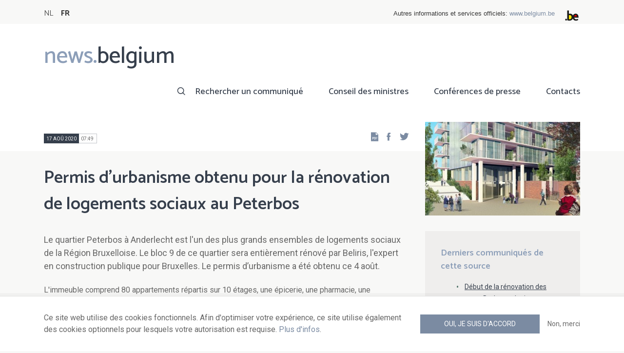

--- FILE ---
content_type: text/html; charset=UTF-8
request_url: https://news.belgium.be/fr/permis-durbanisme-obtenu-pour-la-renovation-de-logements-sociaux-au-peterbos
body_size: 9730
content:
<!DOCTYPE html>
<html lang="fr" dir="ltr" prefix="og: https://ogp.me/ns#">
  <head>
    <meta http-equiv="X-UA-Compatible" content="IE=edge">
    <meta charset="utf-8" />
<script>var _paq = _paq || [];(function(){var u=(("https:" == document.location.protocol) ? "https://stats.excom.fgov.be/" : "https://stats.excom.fgov.be/");_paq.push(["setSiteId", "72"]);_paq.push(["setTrackerUrl", u+"matomo.php"]);_paq.push(["setCustomUrl", "\/nl\/vergunning-verkregen-voor-renovatie-van-sociale-woningen-peterbos"]);_paq.push(["setDoNotTrack", 1]);if (!window.matomo_search_results_active) {_paq.push(["trackPageView"]);}_paq.push(["setIgnoreClasses", ["no-tracking","colorbox"]]);_paq.push(["enableLinkTracking"]);var d=document,g=d.createElement("script"),s=d.getElementsByTagName("script")[0];g.type="text/javascript";g.defer=true;g.async=true;g.src="/sites/default/files/matomo/matomo.js?t35i50";s.parentNode.insertBefore(g,s);})();</script>
<meta name="description" content="L&#039;immeuble comprend 80 appartements répartis sur 10 étages, une épicerie, une pharmacie, une association sociale à but non lucratif et une antenne de quartier au rez-de-chaussée. Sa rénovation améliorera la qualité de vie et le confort des résidents. Un système simple mais i ..." />
<meta property="og:title" content="Permis d’urbanisme obtenu pour la rénovation de logements sociaux au Peterbos" />
<meta property="og:description" content="L&#039;immeuble comprend 80 appartements répartis sur 10 étages, une épicerie, une pharmacie, une association sociale à but non lucratif et une antenne de quartier au rez-de-chaussée. Sa rénovation améliorera la qualité de vie et le confort des résidents. Un système simple mais i ..." />
<meta name="Generator" content="Drupal 9 (https://www.drupal.org)" />
<meta name="MobileOptimized" content="width" />
<meta name="HandheldFriendly" content="true" />
<meta name="viewport" content="width=device-width, initial-scale=1.0" />
<link rel="alternate" hreflang="nl" href="https://news.belgium.be/nl/vergunning-verkregen-voor-renovatie-van-sociale-woningen-peterbos" />
<link rel="alternate" hreflang="fr" href="https://news.belgium.be/fr/permis-durbanisme-obtenu-pour-la-renovation-de-logements-sociaux-au-peterbos" />
<link rel="icon" href="/core/misc/favicon.ico" type="image/vnd.microsoft.icon" />
<link rel="canonical" href="https://news.belgium.be/fr/permis-durbanisme-obtenu-pour-la-renovation-de-logements-sociaux-au-peterbos" />
<link rel="shortlink" href="https://news.belgium.be/fr/node/24386" />

    <title>Permis d’urbanisme obtenu pour la rénovation de logements sociaux au Peterbos | News.belgium</title>
        
        
    
        <link rel="stylesheet" media="all" href="/sites/default/files/css/css_dVQ3tcSYjif-yVXbhfZFmuJSNl0wq1oR3vaLmOd5_FQ.css" />
<link rel="stylesheet" media="all" href="/sites/default/files/css/css_NzEqGLJCwtfFe30mJb5lMZ_S1N5Fqhq8riyEcPi5qhs.css" />
<link rel="stylesheet" media="print" href="/sites/default/files/css/css_47DEQpj8HBSa-_TImW-5JCeuQeRkm5NMpJWZG3hSuFU.css" />

        <!--[if lt IE 9]>
    <script src="https://cdnjs.cloudflare.com/ajax/libs/html5shiv/3.7.3/html5shiv.js"></script>
    <![endif]-->
                        <link rel="shortcut icon" href="https://news.belgium.be/themes/custom/calibr8_easytheme/bookmark-icons/favicon.ico">
                <link rel="icon" type="image/png" href="https://news.belgium.be/themes/custom/calibr8_easytheme/bookmark-icons/favicon-16x16.png" sizes="16x16" >
                <link rel="icon" type="image/png" href="https://news.belgium.be/themes/custom/calibr8_easytheme/bookmark-icons/favicon-32x32.png" sizes="32x32" >
                <link rel="apple-touch-icon" href="https://news.belgium.be/themes/custom/calibr8_easytheme/bookmark-icons/apple-touch-icon-120x120.png" sizes="120x120" >
                <link rel="apple-touch-icon" href="https://news.belgium.be/themes/custom/calibr8_easytheme/bookmark-icons/apple-touch-icon-152x152.png" sizes="152x152" >
                <link rel="apple-touch-icon" href="https://news.belgium.be/themes/custom/calibr8_easytheme/bookmark-icons/apple-touch-icon-180x180.png" sizes="180x180" >
                <link rel="apple-touch-icon" href="https://news.belgium.be/themes/custom/calibr8_easytheme/bookmark-icons/apple-touch-icon-60x60.png" sizes="60x60" >
                <link rel="apple-touch-icon" href="https://news.belgium.be/themes/custom/calibr8_easytheme/bookmark-icons/apple-touch-icon-76x76.png" sizes="76x76" >
                <link rel="icon" type="image/png" href="https://news.belgium.be/themes/custom/calibr8_easytheme/bookmark-icons/android-chrome-192x192.png" sizes="192x192" >
                <link rel="icon" type="image/png" href="https://news.belgium.be/themes/custom/calibr8_easytheme/bookmark-icons/android-chrome-384x384.png" sizes="384x384" >
                <link rel="icon" type="image/png" href="https://news.belgium.be/themes/custom/calibr8_easytheme/bookmark-icons/android-chrome-512x512.png" sizes="512x512" >
                <link rel="manifest" href="https://news.belgium.be/sites/default/files/calibr8-bookmark-icons/calibr8_easytheme/manifest.json" />
                <meta name="msapplication-TileImage" content="https://news.belgium.be/themes/custom/calibr8_easytheme/bookmark-icons/mstile-144x144.png">
                <meta name="msapplication-config" content="https://news.belgium.be/sites/default/files/calibr8-bookmark-icons/calibr8_easytheme/browserconfig.xml" />
              <script src="/themes/custom/calibr8_easytheme/js/modernizr-custom.min.js?v=3.11.7"></script>
<script src="/core/misc/modernizr-additional-tests.js?v=3.11.7"></script>

          </head>
  <body class="not-front not-logged-in">
        
        
      <div class="dialog-off-canvas-main-canvas" data-off-canvas-main-canvas>
    <div id="site-wrapper">

      <nav class="region region--toolbar clearfix">
            <div class="container">
        <div class="toolbar-region-wrapper">
            <div class="language-switcher-language-url block block-language block-language-blocklanguage-interface" id="block-calibr8-easytheme-language-choice" role="navigation">
  
    
      <ul class="links"><li hreflang="nl" data-drupal-link-system-path="node/24386" class="nl"><a href="/nl/vergunning-verkregen-voor-renovatie-van-sociale-woningen-peterbos" class="language-link" hreflang="nl" data-drupal-link-system-path="node/24386">NL</a></li><li hreflang="fr" data-drupal-link-system-path="node/24386" class="fr is-active"><a href="/fr/permis-durbanisme-obtenu-pour-la-renovation-de-logements-sociaux-au-peterbos" class="language-link is-active" hreflang="fr" data-drupal-link-system-path="node/24386">FR</a></li></ul>
  </div>
<div id="block-federalheader" class="block block-press-center-general block-press-center-general-federal-header-block">
  
    
      <div id="openfed-federal-header-wrapper">
    <div id="openfed-federal-header-link">
        Autres informations et services officiels: <span><a href="https://www.belgium.be/fr">www.belgium.be</a></span>
    </div>
    <div id="openfed-federal-header-logo">
        <img src="/modules/custom/press_center_general/assets/images/federalheader_logo.svg" alt="Logo des autorités fédérales belges" width="37" height="30" />
    </div>
</div>

  </div>


        </div>
      </div>
    </nav>
  
  <header class="region region--header clearfix">
    <div class="container">
      <div class="region-header-inner clearfix">
        <div class="branding">
          <a href="https://news.belgium.be/fr" title="Home" rel="Home">
            <span class="news">news.</span><span class="belgium">belgium</span>
          </a>
          <div class="site-name">news.belgium</div>
        </div>

        <a href="#" id="mobile-menu-anchor" class="hamburger-menu show-mobile closed">
          <span class="menu-item"></span>
          <span class="menu-item"></span>
          <span class="menu-item"></span>
          <span class="menu-text">Menu</span>
        </a>

        
                  <div class="header-region">
              <nav aria-labelledby="block-calibr8-easytheme-main-menu-menu" id="block-calibr8-easytheme-main-menu" class="block block--menu block--menu--main">
            
  <h2 class="visually-hidden" id="block-calibr8-easytheme-main-menu-menu">Main navigation</h2>
  

        
              <ul class="menu">
                    <li class="menu-item">
        <a href="/fr/rechercher-un-communique" data-drupal-link-system-path="node/4">Rechercher un communiqué</a>
              </li>
                <li class="menu-item">
        <a href="/fr/conseil-des-ministres" data-drupal-link-system-path="node/5">Conseil des ministres</a>
              </li>
                <li class="menu-item">
        <a href="/fr/corona" data-drupal-link-system-path="node/23866">Conférences de presse</a>
              </li>
                <li class="menu-item">
        <a href="/fr/points-de-contact" data-drupal-link-system-path="node/6">Contacts</a>
              </li>
        </ul>
  


  </nav>


          </div>
              </div>
    </div>

          <nav class="mobile-menu" id="mobile-menu" style="display: none;">
        <div class="mobile-menu-inner">
            <nav aria-labelledby="block-mainnavigation-menu" id="block-mainnavigation" class="block block--menu block--menu--main">
            
  <h2 class="visually-hidden" id="block-mainnavigation-menu">Main navigation</h2>
  

        
              <ul class="menu">
                    <li class="menu-item">
        <a href="/fr/rechercher-un-communique" data-drupal-link-system-path="node/4">Rechercher un communiqué</a>
              </li>
                <li class="menu-item">
        <a href="/fr/conseil-des-ministres" data-drupal-link-system-path="node/5">Conseil des ministres</a>
              </li>
                <li class="menu-item">
        <a href="/fr/corona" data-drupal-link-system-path="node/23866">Conférences de presse</a>
              </li>
                <li class="menu-item">
        <a href="/fr/points-de-contact" data-drupal-link-system-path="node/6">Contacts</a>
              </li>
        </ul>
  


  </nav>


        </div>
      </nav>
    
  </header>

  
  <div  class="content-wrapper">

          <div class="region region--content-info">
        <div class="container">
                        <div data-drupal-messages-fallback class="hidden"></div>


                    <a id="main-content" tabindex="-1"></a>
        </div>
      </div>
    
    
                                        <div id="block-calibr8-easytheme-content" class="block block-system block-system-main-block">
  
    
      
  <div role="article" class="node--news-item--full">
        
    

                  <div class="node__content">
          <header class="node__content-top">
            <div class="container">
              <div class="cols">
                <div class="col col-left">
                  <div class="datetime-wrapper">
                                      <div class="datetime">
                      <span class="date">
                        17 Aoû 2020
                      </span>
                      <span class="time">
                                                  07:49
                                              </span>
                    </div>
                                    </div>
                  <div class="links--backup">
                    <a rel="nofollow" href="/fr/node/24386/pdf" class="icon-pdf link--pdf"></a>
                  </div>
                                    <div id="block-social-share-block" class="links--social-share block block-calibr8-socialmedia block-calibr8-socialmedia-sharing">
  
    
      
<ul id="sharing-menu" class="menu social-menu">
  <li><a href="https://facebook.com/sharer.php?u=https://news.belgium.be/fr/permis-durbanisme-obtenu-pour-la-renovation-de-logements-sociaux-au-peterbos"  class="social-share-link--facebook icon-social-facebook" ><span class="element-invisible">Facebook</span></a></li>
  <li><a href="https://twitter.com/intent/tweet?url=https://news.belgium.be/fr/permis-durbanisme-obtenu-pour-la-renovation-de-logements-sociaux-au-peterbos"  class="social-share-link--twitter icon-social-twitter" ><span class="element-invisible">Twitter</span></a></li>
</ul>

  </div>

                </div>
                <div class="col col-right">
                </div>
              </div>
            </div>
          </header>

          <div class="container">
            <div class="node__content-wrapper">
              <div class="cols">
                <div class="col col-left">
                  <h1 class="page-title">Permis d’urbanisme obtenu pour la rénovation de logements sociaux au Peterbos</h1>
                  
            <div class="field--news-intro clearfix text-formatted field field--name-field-news-intro field--type-text-long field--label-hidden field__item"><p>Le quartier Peterbos à Anderlecht est l'un des plus grands ensembles de logements sociaux de la Région Bruxelloise. Le bloc 9 de ce quartier sera entièrement rénové par Beliris, l'expert en construction publique pour Bruxelles. Le permis d’urbanisme a été obtenu ce 4 août.</p>
</div>
      
                  
<div class="field--paragraphs">
        

<section class="paragraph paragraph--text-with-image paragraph--image-align-left paragraph--text-with-image--image-align-left width--full background--default text-color--normal text-background--default border--default title-align--left text-align--left">
  <div class="container">
    <div class="layout paragraph__layout">
      
                    
            <div class="paragraph__content-wrapper">
        
                          
                              <div class="paragraph__content">
              
            <div class="field--body clearfix text-formatted field field--name-field-body field--type-text-long field--label-hidden field__item"><p><span><span><span><span lang="FR" xml:lang="FR" xml:lang="FR"><span>L'immeuble comprend 80 appartements répartis sur 10 étages, une épicerie, une pharmacie, une association sociale à but non lucratif et une antenne de quartier au rez-de-chaussée. Sa rénovation améliorera la qualité de vie et le confort des résidents.</span></span></span></span></span></p>

<p><span><span><span><span lang="FR" xml:lang="FR" xml:lang="FR"><span>Un système simple mais intelligent, pensé par les bureaux 51N4E, Lacaton et Vassal, donnera une réponse aux problèmes fréquents rencontrés lors de la rénovation des tours d’appartements de type moderniste, tels que le manque de confort thermique, d’espace et une mauvaise acoustique. </span></span></span></span></span></p>

<p><span><span><span><span lang="FR" xml:lang="FR" xml:lang="FR"><span>L’enveloppe extérieure du bâtiment sera isolée par des extensions en béton préfabriquées qui se grefferont aux appartements existants. Celles-ci offriront non seulement un nouvel espace, comme un jardin d’hiver ou un balcon, mais aussi plus de confort thermique. Pour les résidents, il sera donc plus aisé de réguler la chaleur durant les jours froids et chauds. Les installations techniques sont aussi renouvelées pour diminuer la facture d’énergie. </span></span></span></span></span></p>

<p><span><span><span><span lang="FR" xml:lang="FR" xml:lang="FR"><span>À noter : le bâtiment restera habité pendant toute la durée des travaux. De cette façon, les résidents n'auront pas à </span></span><span lang="FR" xml:lang="FR" xml:lang="FR"><span>subir un déménagement. Grâce à la construction des extensions et à un phasage strict, les nuisances causées par les travaux seront réduites au minimum. </span></span></span></span></span></p>

<p><span><span><span><span lang="FR" xml:lang="FR" xml:lang="FR"><span>Les travaux seront réalisés en collaboration avec la société de logements sociaux « Le Foyer Anderlechtois » qui accompagnera les résidents tout au long des travaux.</span></span></span></span></span></p>

<p><span><span><span><span lang="FR" xml:lang="FR" xml:lang="FR"><span>Le coût de ce projet est estimé à € <a>11 millions</a></span></span><span lang="FR" xml:lang="FR" xml:lang="FR"><span>. Le démarrage des travaux est attendu pour début 2022.</span></span></span></span></span></p></div>
      
            </div>
                  
                              <footer class="paragraph__footer">
              <div class="paragraph__call-to-action"><a href="https://eur03.safelinks.protection.outlook.com/?url=https%3A//wetransfer.com/downloads/ec301d56d53624ff6b03ef94c162cf5d20200814075202/de0b678c01a779aa7b00ef0a7bb91b3020200814075220/eb8472&amp;data=02%7C01%7Celien.deswaef%40mobilit.fgov.be%7C84dbfb31bac84684a06108d840270837%7C142b3163616f485d926fcc7680220002%7C0%7C1%7C637329883666407550&amp;sdata=bQ1a1pItv57Q%2ByKiyiPmumMadDUhXT%2BmEoBsx8MHF4g%3D&amp;reserved=0" class="button" id="cta-5f364223a44ee">Download de afbeeldingen van het project (©51N4E)</a></div>
            </footer>
                  

              </div>
      
                                    
          </div>
  </div>
</section>

      
<section class="paragraph paragraph--photo-album paragraph--default paragraph--photo-album--default background--default text-color--normal text-background--default border--default">
  <div class="container">
    <div class="layout paragraph__layout">
      
                    
            <div class="paragraph__content-wrapper">
        
                          
              <div class="paragraph__content">
      <div class="photoswipe-gallery">
      <div class="field--photo-album-images field field--name-field-photo-album-images field--type-image field--label-hidden field__items">
              <div class="field__item"><a href="https://news.belgium.be/sites/default/files/styles/mediafull_df/public/2020-08/228_20200703_PB9%20Projet.jpg?itok=s6dy6Yce" class="photoswipe" data-size="1200x662"><img src="/sites/default/files/styles/mediathumbnail_df/public/2020-08/228_20200703_PB9%20Projet.jpg?h=efc33788&amp;itok=CRg5mh8I" width="200" height="150" alt="Deze uitbreidingen zullen ingericht worden als wintertuin met balkon. " loading="lazy" class="image-style-mediathumbnail-df" />

</a>
</div>
              <div class="field__item"><a href="https://news.belgium.be/sites/default/files/styles/mediafull_df/public/2020-08/328_20200703_PB9%20Projet.jpg?itok=fYvFW_uQ" class="photoswipe" data-size="1200x662"><img src="/sites/default/files/styles/mediathumbnail_df/public/2020-08/328_20200703_PB9%20Projet.jpg?h=efc33788&amp;itok=uUc3UX26" width="200" height="150" alt="Deze wintertuinen zullen er niet enkel voor zorgen dat de appartementen ruimer worden, maar zij zullen ook een thermische buffer vormen voor de appartementen tijdens zowel koude als warme dagen" loading="lazy" class="image-style-mediathumbnail-df" />

</a>
</div>
              <div class="field__item"><a href="https://news.belgium.be/sites/default/files/styles/mediafull_df/public/2020-08/428_20200703_PB9%20Projet.jpg?itok=VfSy5OLd" class="photoswipe" data-size="1200x662"><img src="/sites/default/files/styles/mediathumbnail_df/public/2020-08/428_20200703_PB9%20Projet.jpg?h=efc33788&amp;itok=Auo9x0Xv" width="200" height="150" alt="Het flatgebouw in kwestie telt 80 appartementen verdeeld over 10 verdiepingen" loading="lazy" class="image-style-mediathumbnail-df" />

</a>
</div>
              <div class="field__item"><a href="https://news.belgium.be/sites/default/files/styles/mediafull_df/public/2020-08/528_20200703_PB9%20Projet.jpg?itok=J7jtkLjQ" class="photoswipe" data-size="1200x662"><img src="/sites/default/files/styles/mediathumbnail_df/public/2020-08/528_20200703_PB9%20Projet.jpg?h=efc33788&amp;itok=vhuzbmZH" width="200" height="150" alt="Voor de bestaande gevels worden nieuwe betonnen, geprefabriceerde structuren geplaatst, die rechtstreeks zullen aansluiten op de bestaande appartementen. " loading="lazy" class="image-style-mediathumbnail-df" />

</a>
</div>
              <div class="field__item"><a href="https://news.belgium.be/sites/default/files/styles/mediafull_df/public/2020-08/628_20200703_PB9%20Projet.jpg?itok=9Ll__Q7F" class="photoswipe" data-size="1200x662"><img src="/sites/default/files/styles/mediathumbnail_df/public/2020-08/628_20200703_PB9%20Projet.jpg?h=efc33788&amp;itok=YK0WdF1h" width="200" height="150" alt="Voor de bestaande gevels worden nieuwe betonnen, geprefabriceerde structuren geplaatst, die rechtstreeks zullen aansluiten op de bestaande appartementen. " loading="lazy" class="image-style-mediathumbnail-df" />

</a>
</div>
              <div class="field__item"><a href="https://news.belgium.be/sites/default/files/styles/mediafull_df/public/2020-08/728_20200703_PB9%20Projet.jpg?itok=KOCHTdBd" class="photoswipe" data-size="1200x662"><img src="/sites/default/files/styles/mediathumbnail_df/public/2020-08/728_20200703_PB9%20Projet.jpg?h=efc33788&amp;itok=X3FPZ9g_" width="200" height="150" alt="Voor de bestaande gevels worden nieuwe betonnen, geprefabriceerde structuren geplaatst, die rechtstreeks zullen aansluiten op de bestaande appartementen. " loading="lazy" class="image-style-mediathumbnail-df" />

</a>
</div>
          </div>
  </div>
    </div>
  
                          

              </div>
      
        <div class="paragraph__attachment">
      </div>

          </div>
  </div>
</section>

  </div>

                </div>
                <div class="col col-right">
                                      
            <div class="field--news-image field field--name-field-news-image field--type-image field--label-hidden field__item">    <picture>
                  <source srcset="/sites/default/files/styles/content_image_fluid_xs/public/news-items/2020-08/628_20200703_PB9%20Projet.jpg?itok=MfRl-FlF 1x" media="screen and (min-width: 992px)" type="image/jpeg"/>
                  <img src="/sites/default/files/styles/content_image_fluid_sm/public/news-items/2020-08/628_20200703_PB9%20Projet.jpg?itok=AUpSe5sO" alt="Het flatgebouw wordt uitgebreid met geprefabriceerde structuren voor een wintertuin en balkon." />

  </picture>

</div>
      
                                                        
<div class="field field--name-field-news-related field--type-viewfield field--label-hidden">
  
    
        
<div class="field__item field__item-label-above">
  
      <div class="field__item__label">
      Derniers communiqués de cette source    </div>
    
      <div class="views-element-container"><div class="view view-related-content view-id-related_content view-display-id-related_news_block js-view-dom-id-39882cf9c39c926ad392d975d3e84acda63577ddf4dec0eab3dcae22b02ecafd">
  
    
      
      <div class="view-content">
          <div class="views-row"><div class="views-field views-field-title"><span class="field-content"><a href="/fr/debut-de-la-renovation-des-parcs-duden-et-jupiter" hreflang="fr">Début de la rénovation des parcs Duden et Jupiter </a></span></div></div>
    <div class="views-row"><div class="views-field views-field-title"><span class="field-content"><a href="/fr/la-nouvelle-phase-du-reamenagement-du-rond-point-schuman-donne-le-coup-denvoi-du-nouveau-plan-de" hreflang="fr">La nouvelle phase du réaménagement du rond-point Schuman donne le coup d’envoi du nouveau plan de circulation</a></span></div></div>
    <div class="views-row"><div class="views-field views-field-title"><span class="field-content"><a href="/fr/lancement-des-travaux-de-la-cyclostrade-c223-un-projet-phare-pour-la-mobilite-active-bruxelles" hreflang="fr">Lancement des travaux de la cyclostrade C223 : un projet phare pour la mobilité active à Bruxelles</a></span></div></div>
    <div class="views-row"><div class="views-field views-field-title"><span class="field-content"><a href="/fr/le-parc-de-forest-retrouve-son-cachet-dantan-apres-une-renovation-complete" hreflang="fr">Le parc de Forest retrouve son cachet d’antan après une rénovation complète</a></span></div></div>
    <div class="views-row"><div class="views-field views-field-title"><span class="field-content"><a href="/fr/beliris-et-evere-inaugurent-le-nouveau-complexe-sportif" hreflang="fr">Beliris et Evere inaugurent le nouveau complexe sportif</a></span></div></div>

    </div>
  
        <div class="attachment attachment-after">
      <a href="/fr/beliris" class="button">Tous les articles de cette source</a>
    </div>
        </div>
</div>

  </div>

    </div>

                                                    </div>
              </div>
            </div>
          </div>
        </div>
          
                      <footer class="node__footer">
              
            <div class="field--news-source field field--name-field-news-source field--type-press-center-source field--label-hidden field__item">
<div role="article" class="node--source--teaser-large">
    
  

            <div class="node__content">
        <div class="container">
          <div class="node__content-wrapper">
            <div class="cols">
              <div class="col col-left">
                <a class="icon-rss feed" href="https://news.belgium.be/fr/source/feeds/128" ></a>
                                  
            <div class="field--source-logo field field--name-field-source-logo field--type-image field--label-hidden field__item">  <img loading="lazy" src="/sites/default/files/styles/source_teaser/public/legacy/CMYK_beliris_bil.jpg?itok=8wchntgf" width="50" height="50" class="image-style-source-teaser" />


</div>
      
                                <h2>Beliris</h2>
                                  
            <div class="field--source-address field field--name-field-source-address field--type-address field--label-hidden field__item"><p class="address" translate="no">
        SPF Mobilité et Transports <br>
        Rue du Progrès 56 <br>
            1210 Brussel  <br>
    Belgique
</p>
</div>
      
                                                  
            <div class="field--source-numbers field field--name-field-source-numbers field--type-double-field field--label-hidden field__item"><div class="item-list"><ul class="double-field-list"><li>      <div class="double-field double-field-first">
      
                        <span class="icon icon-telephone"></span>
                </div>
        <div class="double-field double-field-second">
      
                      <a href="tel:%2B3222773111">+32 2 277 31 11</a>
                </div>
  </li></ul></div></div>
      
                                                  
            <div class="field--source-website field field--name-field-source-website field--type-link field--label-hidden field__item"><a href="http://www.beliris.be">http://www.beliris.be</a></div>
      
                                                <div class="source-detail-link">
                  <a href="/fr/beliris">Tous les articles de cette source</a>
                </div>
              </div>
              <div class="col col-right">
                                  
      <div class="field--source-spokespersons field field--name-field-source-spokespersons field--type-entity-reference field--label-hidden field__items">
              <div class="field__item">
            <div class="field--spokesperson-first-name field field--name-field-spokesperson-first-name field--type-string field--label-hidden field__item">Sophie</div>
      
            <div class="field--spokesperson-name field field--name-field-spokesperson-name field--type-string field--label-hidden field__item">Saerens</div>
      
            <div class="field--spokesperson-language-function field field--name-field-spokesperson-language-function field--type-string field--label-hidden field__item">Porte-parole FR - Responsable communication</div>
      
      <div class="field--spokesperson-numbers field field--name-field-spokesperson-numbers field--type-double-field field--label-hidden field__items">
              <div class="field__item"><div class="item-list"><ul class="double-field-list"><li>      <div class="double-field double-field-first">
      
                        <span class="icon icon-mobile"></span>
                </div>
        <div class="double-field double-field-second">
      
                      <a href="tel:%2B32476607533">+32 476 60 75 33</a>
                </div>
  </li></ul></div></div>
          </div>
  
            <div class="field--spokesperson-email field field--name-field-spokesperson-email field--type-email field--label-hidden field__item"><a href="mailto:sophie.saerens@mobilit.fgov.be">sophie.saerens@mobilit.fgov.be</a></div>
      </div>
              <div class="field__item">
            <div class="field--spokesperson-first-name field field--name-field-spokesperson-first-name field--type-string field--label-hidden field__item">Elien</div>
      
            <div class="field--spokesperson-name field field--name-field-spokesperson-name field--type-string field--label-hidden field__item">De Swaef</div>
      
            <div class="field--spokesperson-language-function field field--name-field-spokesperson-language-function field--type-string field--label-hidden field__item">Porte-parole NL - Experte en communication</div>
      
      <div class="field--spokesperson-numbers field field--name-field-spokesperson-numbers field--type-double-field field--label-hidden field__items">
              <div class="field__item"><div class="item-list"><ul class="double-field-list"><li>      <div class="double-field double-field-first">
      
                        <span class="icon icon-mobile"></span>
                </div>
        <div class="double-field double-field-second">
      
                      <a href="tel:%2B32475856577">+32 475 85 65 77</a>
                </div>
  </li></ul></div></div>
          </div>
  
            <div class="field--spokesperson-email field field--name-field-spokesperson-email field--type-email field--label-hidden field__item"><a href="mailto:elien.deswaef@mobilit.fgov.be">elien.deswaef@mobilit.fgov.be</a></div>
      </div>
          </div>
  
                              </div>
            </div>
          </div>
        </div>
      </div>
      
</div>
</div>
      
          </footer>
            
  </div>

  </div>


                  
    
  </div>

  
  
</div>

  <footer class="region region--footer clearfix">
    <div class="container">
      <div class="footer-blocks">
                    <div id="block-webpowerapisubscribe" class="block block-webpower block-webpower-subscribe-block">
  
    
      <div class="block_wrapper">
    <div class="block_info">
        <h2 class="icon icon-newsletter">Abonnez-vous à notre newsletter</h2>
        <form class="webpower-subscribe-form" data-drupal-selector="webpower-subscribe-form" action="/fr/permis-durbanisme-obtenu-pour-la-renovation-de-logements-sociaux-au-peterbos" method="post" id="webpower-subscribe-form" accept-charset="UTF-8">
  <div class="js-form-item form-item js-form-type-email form-type-email js-form-item-email-address form-item-email-address">
      <label for="edit-email-address" class="js-form-required form-required">Courriel</label>
        <input data-drupal-selector="edit-email-address" type="email" id="edit-email-address" name="email_address" value="" size="60" maxlength="254" placeholder="email@example.com" class="form-email required" required="required" aria-required="true" />

        </div>
<fieldset data-drupal-selector="edit-groups" id="edit-groups--wrapper" class="fieldgroup form-composite required js-form-item form-item js-form-wrapper form-wrapper" required="required" aria-required="true">
      <legend>
    <span class="fieldset-legend js-form-required form-required">Inscriptions</span>
  </legend>
  <div class="fieldset-wrapper">
                <div id="edit-groups" class="form-checkboxes"><div class="js-form-item form-item js-form-type-checkbox form-type-checkbox js-form-item-groups-82 form-item-groups-82">
        <input data-drupal-selector="edit-groups-82" type="checkbox" id="edit-groups-82" name="groups[82]" value="82" class="form-checkbox" />

        <label for="edit-groups-82" class="option">Conseil des ministres</label>
      </div>
<div class="js-form-item form-item js-form-type-checkbox form-type-checkbox js-form-item-groups-83 form-item-groups-83">
        <input data-drupal-selector="edit-groups-83" type="checkbox" id="edit-groups-83" name="groups[83]" value="83" class="form-checkbox" />

        <label for="edit-groups-83" class="option">Membres du gouvernement</label>
      </div>
<div class="js-form-item form-item js-form-type-checkbox form-type-checkbox js-form-item-groups-84 form-item-groups-84">
        <input data-drupal-selector="edit-groups-84" type="checkbox" id="edit-groups-84" name="groups[84]" value="84" class="form-checkbox" />

        <label for="edit-groups-84" class="option">Institutions fédérales</label>
      </div>
</div>

          </div>
</fieldset>
<input data-drupal-selector="edit-submit" type="submit" id="edit-submit" name="op" value="S&#039;inscrire" class="button js-form-submit form-submit" />
<input autocomplete="off" data-drupal-selector="form-io36thx9hqukkvu0pyv-x3ej7tn3ddcbadh321pg0r0" type="hidden" name="form_build_id" value="form-io36thx9hQuKKvU0pyv-X3EJ7tn3DdCBADh321pg0r0" />
<input data-drupal-selector="edit-webpower-subscribe-form" type="hidden" name="form_id" value="webpower_subscribe_form" />

</form>

    </div>

    <p class="icon icon-info">
      Votre adresse e-mail est uniquement conservée et utilisée pour votre inscription à la newsletter, conformément au Règlement européen sur la protection des données personnelles.    </p>
</div>

  </div>
<div id="block-footercontact" class="block block-press-center-general block-press-center-general-footer-contact-block">
  
    
      <div class="block_wrapper">
    <div class="block_info">
        <h2 class="icon icon-user">Points de contact</h2>
        <p><span>Retrouvez toutes les coordonnées de contact des porte-parole des institutions fédérales et du gouvernement fédéral.</span></p><p><a href="/fr/points-de-contact"><span>Consultez le répertoire</span></a></p>
    </div>
</div>

  </div>
<div id="block-footerlinks" class="block block-press-center-general block-press-center-general-footer-links-block">
  
    
      <div class="block_wrapper">
    <div class="block_info">
        <h2 class="icon icon-link">Liens utiles</h2>
        <ul><li><a href="https://www.premier.be/fr/">Premier ministre</a></li><li><a href="https://www.gouvernement-federal.be/fr">Gouvernement fédéral</a></li><li><a href="https://www.belgium.be/fr">Belgium.be</a></li><li><a href="https://europa.eu/youreurope/index.htm#fr">Your Europe</a></li><li><a href="https://chancellerie.belgium.be/fr">SPF Chancellerie du Premier Ministre</a></li></ul>
    </div>
</div>

  </div>


              </div>

                <nav aria-labelledby="block-footer-menu" id="block-footer" class="block block--menu block--menu--footer">
            
  <h2 class="visually-hidden" id="block-footer-menu">Footer</h2>
  

        
              <ul class="menu">
                    <li class="menu-item">
        <a href="/fr/donnees-personnelles" data-drupal-link-system-path="node/9">Données personnelles</a>
              </li>
                <li class="menu-item">
        <a href="/fr/conditions-de-reutilisation" data-drupal-link-system-path="node/10">Conditions de réutilisation</a>
              </li>
                <li class="menu-item">
        <a href="/fr/contactez-nous" data-drupal-link-system-path="node/7">Contactez-nous</a>
              </li>
                <li class="menu-item">
        <a href="/fr/declaration-daccessibilite" data-drupal-link-system-path="node/41633">Accessibilité</a>
              </li>
        </ul>
  


  </nav>


      
    </div>
  </footer>

<div class="region region--footer-bottom clearfix">
  <div class="container">
        <a class="rss" href="https://news.belgium.be/fr/feeds/all">news.belgium flux RSS</a>
    <div class="copyright">&copy; 2025 - news.belgium.be</div>
  </div>
</div>

  <div id="calibr8-cookie-compliance-placeholder"></div>

</div>

  </div>

    
              <script type="application/json" data-drupal-selector="drupal-settings-json">{"path":{"baseUrl":"\/","scriptPath":null,"pathPrefix":"fr\/","currentPath":"node\/24386","currentPathIsAdmin":false,"isFront":false,"currentLanguage":"fr"},"pluralDelimiter":"\u0003","suppressDeprecationErrors":true,"calibr8_cookie_compliance":{"markup":"\u003Cdiv  id=\u0022calibr8-cookie-compliance\u0022 class=\u0022calibr8-cookie-compliance-info\u0022 style=\u0022display: none;\u0022\u003E\n  \u003Cdiv class=\u0022container\u0022\u003E\n\n    \u003Cdiv class=\u0022calibr8-cookie-compliance-info__wrapper\u0022\u003E\n      \u003Cdiv class=\u0022calibr8-cookie-compliance-info__text\u0022\u003E\n        \u003Cp\u003E\u003Cspan\u003ECe site web utilise des cookies fonctionnels. Afin d\u0027optimiser votre exp\u00e9rience, ce site utilise \u00e9galement des cookies optionnels pour lesquels votre autorisation est requise. \u003Ca href=\u0022\/fr\/donnees-personnelles\u0022\u003EPlus d\u0027infos\u003C\/a\u003E.\u003C\/span\u003E\u003C\/p\u003E\n      \u003C\/div\u003E\n      \u003Cdiv class=\u0022calibr8-cookie-compliance-info__button-wrapper\u0022\u003E\n        \u003Cdiv class=\u0022calibr8-cookie-compliance-info__consent\u0022\u003E\n          \u003Ca id=\u0022calibr8-cookie-compliance-consent\u0022 href=\u0022#\u0022 class=\u0022button button-primary\u0022 \u003EOui, je suis d\u0027accord\u003C\/a\u003E\n        \u003C\/div\u003E\n        \u003Cdiv class=\u0022calibr8-cookie-compliance-info__noconsent\u0022\u003E\n          \u003Ca id=\u0022calibr8-cookie-compliance-noconsent\u0022 href=\u0022#\u0022\u003ENon, merci\u003C\/a\u003E\n        \u003C\/div\u003E\n      \u003C\/div\u003E\n    \u003C\/div\u003E\n\n  \u003C\/div\u003E\n\u003C\/div\u003E","cookie_path":"\/","site_id":null,"cookie_expiration":"100","cookie_consent_value":"2","cookie_noconsent_value":"1"},"data":{"extlink":{"extTarget":true,"extTargetNoOverride":false,"extNofollow":false,"extNoreferrer":false,"extFollowNoOverride":false,"extClass":"0","extLabel":"(le lien est externe)","extImgClass":false,"extSubdomains":true,"extExclude":"","extInclude":"","extCssExclude":"","extCssExplicit":"","extAlert":false,"extAlertText":"Ce lien vous dirige vers un site externe. Nous ne sommes pas responsables de son contenu.","mailtoClass":"0","mailtoLabel":"(link sends email)","extUseFontAwesome":false,"extIconPlacement":"append","extFaLinkClasses":"fa fa-external-link","extFaMailtoClasses":"fa fa-envelope-o","whitelistedDomains":null}},"matomo":{"disableCookies":false,"trackMailto":true},"calibr8":{"breakpoints":{"sm":"screen and (min-width: 392px)","md":"screen and (min-width: 692px)","lg":"screen and (min-width: 992px)","xl":"screen and (min-width: 1292px)"}},"calibr8_easytheme":{"breakpoints":{"sm":"screen and (min-width: 392px)","md":"screen and (min-width: 692px)","lg":"screen and (min-width: 992px)","xl":"screen and (min-width: 1292px)"}},"ajaxTrustedUrl":{"form_action_p_pvdeGsVG5zNF_XLGPTvYSKCf43t8qZYSwcfZl2uzM":true},"photoswipe":{"options":{"showAnimationDuration":0,"hideAnimationDuration":0,"showHideOpacity":true,"bgOpacity":1,"spacing":0.12,"allowPanToNext":true,"maxSpreadZoom":2,"loop":true,"pinchToClose":true,"closeOnScroll":true,"closeOnVerticalDrag":true,"mouseUsed":false,"escKey":true,"arrowKeys":true,"history":true,"errorMsg":"\u003Cdiv class=\u0022pswp__error-msg\u0022\u003E\u003Ca href=\u0022%url%\u0022 target=\u0022_blank\u0022\u003EThe image\u003C\/a\u003E could not be loaded.\u003C\/div\u003E","preload":[1,1],"mainClass":null,"focus":true,"modal":true},"container":"\u003Cdiv class=\u0022pswp\u0022 tabindex=\u0022-1\u0022 role=\u0022dialog\u0022 aria-hidden=\u0022true\u0022\u003E\n\n    \u003Cdiv class=\u0022pswp__bg\u0022\u003E\u003C\/div\u003E\n\n    \u003Cdiv class=\u0022pswp__scroll-wrap\u0022\u003E\n\n    \n    \u003Cdiv class=\u0022pswp__container\u0022\u003E\n      \u003Cdiv class=\u0022pswp__item\u0022\u003E\u003C\/div\u003E\n      \u003Cdiv class=\u0022pswp__item\u0022\u003E\u003C\/div\u003E\n      \u003Cdiv class=\u0022pswp__item\u0022\u003E\u003C\/div\u003E\n    \u003C\/div\u003E\n\n        \u003Cdiv class=\u0022pswp__ui pswp__ui--hidden\u0022\u003E\n\n      \u003Cdiv class=\u0022pswp__top-bar\u0022\u003E\n\n        \n        \u003Cdiv class=\u0022pswp__counter\u0022\u003E\u003C\/div\u003E\n\n        \u003Cbutton class=\u0022pswp__button pswp__button--close\u0022 title=\u0022Close (Esc)\u0022\u003E\u003C\/button\u003E\n\n        \u003Cbutton class=\u0022pswp__button pswp__button--share\u0022 title=\u0022Partager\u0022\u003E\u003C\/button\u003E\n\n        \u003Cbutton class=\u0022pswp__button pswp__button--fs\u0022 title=\u0022Toggle fullscreen\u0022\u003E\u003C\/button\u003E\n\n        \u003Cbutton class=\u0022pswp__button pswp__button--zoom\u0022 title=\u0022Zoom in\/out\u0022\u003E\u003C\/button\u003E\n\n        \n        \u003Cdiv class=\u0022pswp__preloader\u0022\u003E\n          \u003Cdiv class=\u0022pswp__preloader__icn\u0022\u003E\n            \u003Cdiv class=\u0022pswp__preloader__cut\u0022\u003E\n              \u003Cdiv class=\u0022pswp__preloader__donut\u0022\u003E\u003C\/div\u003E\n            \u003C\/div\u003E\n          \u003C\/div\u003E\n        \u003C\/div\u003E\n      \u003C\/div\u003E\n\n      \u003Cdiv class=\u0022pswp__share-modal pswp__share-modal--hidden pswp__single-tap\u0022\u003E\n        \u003Cdiv class=\u0022pswp__share-tooltip\u0022\u003E\u003C\/div\u003E\n      \u003C\/div\u003E\n\n      \u003Cbutton class=\u0022pswp__button pswp__button--arrow--left\u0022 title=\u0022Previous (arrow left)\u0022\u003E\n      \u003C\/button\u003E\n\n      \u003Cbutton class=\u0022pswp__button pswp__button--arrow--right\u0022 title=\u0022Next (arrow right)\u0022\u003E\n      \u003C\/button\u003E\n\n      \u003Cdiv class=\u0022pswp__caption\u0022\u003E\n        \u003Cdiv class=\u0022pswp__caption__center\u0022\u003E\u003C\/div\u003E\n      \u003C\/div\u003E\n\n    \u003C\/div\u003E\n\n  \u003C\/div\u003E\n\n\u003C\/div\u003E\n"},"user":{"uid":0,"permissionsHash":"509c742bba8ef54935ff275b536970fb3dad05bdebbfcd94fa315ff49b737d4d"}}</script>
<script src="/sites/default/files/js/js__1NPDKxPBFPfdRm4mqOWO7_-vxfN4d0EYJyWfmL2Ic4.js"></script>

      </body>
</html>
